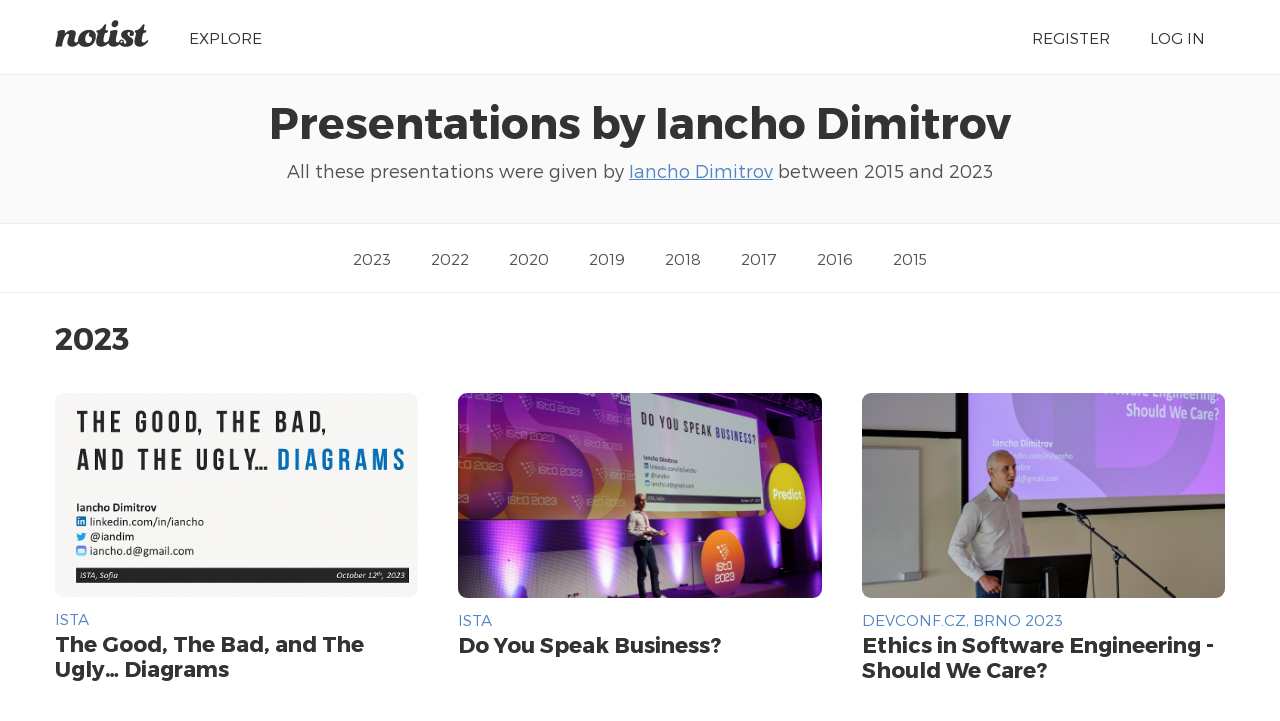

--- FILE ---
content_type: text/html; charset=UTF-8
request_url: https://noti.st/iancho/presentations
body_size: 4948
content:
<!doctype html>
<html lang="en">
<head>
    <meta charset="utf-8">
    <link rel="dns-prefetch" href="https://on.notist.cloud">
    <title>    Iancho Dimitrov’s presentations on Notist
</title>
    <meta name="viewport" content="width=device-width, initial-scale=1, shrink-to-fit=no">
    <link rel="preload" as="font" crossorigin="crossorigin" type="font/woff2" href="https://on.notist.cloud/fonts/TruenoLt.woff2">
    <link rel="preload" as="font" crossorigin="crossorigin" type="font/woff2" href="https://on.notist.cloud/fonts/TruenoBd.woff2">
        <link rel="stylesheet" href="/assets/css/styles-056.css">
    <script src="/assets/js/focus-visible.js" async></script>
    <link rel="shortcut icon" href="https://on.notist.cloud/assets/favicon.ico" type="image/x-icon">
                <link rel="alternate" type="application/vnd.api+json" href="https://noti.st/iancho/presentations.json">
</head>
<body>
    <div class="full-width bg-white">
    <div class="content-width site-banner ">
        <div class="site-logo">
            <a href="/"><img src="https://on.notist.cloud/assets/svg/notist.svg" alt="Notist"></a>
        </div>
        <nav>
            <ul class="main-nav"><li><a href="/explore">Explore</a></li><li class="push-right"><a href="/register">Register</a></li><li ><a
                                    href="/login">Log&nbsp;in</a></li></ul>
        </nav>
    </div>
</div>

    <div class="full-width bg-ltgrey">
        <div class="content-width presentation-header">
            <h1>Presentations by Iancho Dimitrov</h1>
            <p class="subhead">All these presentations were given by <a href="/iancho">Iancho Dimitrov</a> between
                2015 and
                2023</p>
        </div>
    </div>


            
        <div class="full-width bg-white">
            <div class="content-width in-page-nav">
                <nav>
                    <ul class="sub-nav">
                                                                                    <li><a href="#y2023">2023</a></li>
                                                                                                                                                                                                                                                                                                                                                                                                                                                                                                                                                            <li><a href="#y2022">2022</a></li>
                                                                                                                                            <li><a href="#y2020">2020</a></li>
                                                                                                                                                                                                                                                                                                                                                                                            <li><a href="#y2019">2019</a></li>
                                                                                                                                                                                                                                                                                                                                                                                                                                                                                                                                                                                                                                                                                                                                                                                                            <li><a href="#y2018">2018</a></li>
                                                                                                                                                                                                                                                                                                                                                                                            <li><a href="#y2017">2017</a></li>
                                                                                                                                                                                                                                                                                                                                                                                                                                                                                                                                                                                                                                                                                                                                                                                                                                                                                            <li><a href="#y2016">2016</a></li>
                                                                                                                                            <li><a href="#y2015">2015</a></li>
                                                                                                                                                                                    </ul>
                </nav>
            </div>
        </div>







        <div class="full-width bg-white">

                                                    <div class="content-width">
                <h3 id="y2023">2023</h3>
                <ul class="presentation-listing">
            
            <li>


                    <a href="/iancho/PeNXiS/the-good-the-bad-and-the-ugly-diagrams">
                                                <img src="https://on.notist.cloud/slides/deck11437/large-cbf4ece03b7b259e.jpg" alt=" The Good, The Bad, and The Ugly… Diagrams">
                                                </a>


                <div class="header-multi">
                    <h4><a href="/events/DbLu8r/ista">ISTA</a></h4>
                    <h3><a href="/iancho/PeNXiS/the-good-the-bad-and-the-ugly-diagrams"> The Good, The Bad, and The Ugly… Diagrams</a>
                    </h3>
                </div>
            </li>
                                
            <li>


                    <a href="/iancho/1y6Lar/do-you-speak-business">
                                                <img src="https://on.notist.cloud/slides/deck11438/large-809a10272f9dc2f5.JPG" alt="Do You Speak Business?">
                                                </a>


                <div class="header-multi">
                    <h4><a href="/events/DbLu8r/ista">ISTA</a></h4>
                    <h3><a href="/iancho/1y6Lar/do-you-speak-business">Do You Speak Business?</a>
                    </h3>
                </div>
            </li>
                                
            <li>


                    <a href="/iancho/mQRvUP/ethics-in-software-engineering-should-we-care">
                                                <img src="https://on.notist.cloud/slides/deck10733/large-dbec5c041ce97063.jpg" alt="Ethics in Software Engineering - Should We Care?">
                                                </a>


                <div class="header-multi">
                    <h4><a href="/events/4OK949/devconf-cz-brno-2023">DevConf.cz, Brno 2023</a></h4>
                    <h3><a href="/iancho/mQRvUP/ethics-in-software-engineering-should-we-care">Ethics in Software Engineering - Should We Care?</a>
                    </h3>
                </div>
            </li>
                                
            <li>


                    <a href="/iancho/OkAjMo/against-all-odds-a-team-contributing-full-time-to-open-source-projects-in-your-company">
                                                <img src="https://on.notist.cloud/slides/deck10734/large-71d3b47d34459076.png" alt="Against all odds - a team contributing full-time to Open Source projects in your company">
                                                </a>


                <div class="header-multi">
                    <h4><a href="/events/4OK949/devconf-cz-brno-2023">DevConf.cz, Brno 2023</a></h4>
                    <h3><a href="/iancho/OkAjMo/against-all-odds-a-team-contributing-full-time-to-open-source-projects-in-your-company">Against all odds - a team contributing full-time to Open Source projects in your company</a>
                    </h3>
                </div>
            </li>
                                
            <li>


                    <a href="/iancho/13tXFD/diagram-it-visualization-techniques-for-it-people">
                                                <img src="https://on.notist.cloud/slides/deck10735/large-f16c7c0eb24c7188.jpg" alt=" Diagram It! - Visualization Techniques for IT People">
                                                </a>


                <div class="header-multi">
                    <h4><a href="/events/gi2wwY/confoo-ca-montreal-2023">ConFoo.ca, Montreal 2023</a></h4>
                    <h3><a href="/iancho/13tXFD/diagram-it-visualization-techniques-for-it-people"> Diagram It! - Visualization Techniques for IT People</a>
                    </h3>
                </div>
            </li>
                                
            <li>


                    <a href="/iancho/dNcL7c/productive-how-to-fast-forward-your-dev-career">
                                                <img src="https://on.notist.cloud/slides/deck10736/large-a1a4c128b95fba0c.png" alt=" Productive++: How to Fast Forward Your Dev Career">
                                                </a>


                <div class="header-multi">
                    <h4><a href="/events/gi2wwY/confoo-ca-montreal-2023">ConFoo.ca, Montreal 2023</a></h4>
                    <h3><a href="/iancho/dNcL7c/productive-how-to-fast-forward-your-dev-career"> Productive++: How to Fast Forward Your Dev Career</a>
                    </h3>
                </div>
            </li>
                                                                    </ul>
                    </div>
                                <div class="content-width">
                <h3 id="y2022">2022</h3>
                <ul class="presentation-listing">
            
            <li>


                    <a href="/iancho/SWN83X/der-mischmasch-exposed-devops-test-automation-masterchef-class">
                                                <img src="https://on.notist.cloud/slides/deck8935/large-9235a76cd2fec849.jpeg" alt="Der Mischmasch Exposed – DevOps &amp; Test Automation MasterChef Class">
                                                </a>


                <div class="header-multi">
                    <h4><a href="/events/uhmcBd/zeb-uni-2022">zeb.uni 2022</a></h4>
                    <h3><a href="/iancho/SWN83X/der-mischmasch-exposed-devops-test-automation-masterchef-class">Der Mischmasch Exposed – DevOps &amp; Test Automation MasterChef Class</a>
                    </h3>
                </div>
            </li>
                                                                    </ul>
                    </div>
                                <div class="content-width">
                <h3 id="y2020">2020</h3>
                <ul class="presentation-listing">
            
            <li>


                    <a href="/iancho/iWiIY1/surviving-your-pm">
                                                <img src="https://on.notist.cloud/slides/deck5173/large-0d211059992bb273.jpg" alt="Surviving Your PM">
                                                </a>


                <div class="header-multi">
                    <h4><a href="/events/LiUQ8A/musala-smart-talks">Musala Smart Talks</a></h4>
                    <h3><a href="/iancho/iWiIY1/surviving-your-pm">Surviving Your PM</a>
                    </h3>
                </div>
            </li>
                                
            <li>


                    <a href="/iancho/6EjTbd/making-business-sense-of-test-automation">
                                                <img src="https://on.notist.cloud/slides/deck5054/large-7086bd0a1f8307b0.jpg" alt="Making (Business) Sense of Test Automation">
                                                </a>


                <div class="header-multi">
                    <h4><a href="/events/faPiv8/testbustersnight-vienna">TestBustersNight Vienna</a></h4>
                    <h3><a href="/iancho/6EjTbd/making-business-sense-of-test-automation">Making (Business) Sense of Test Automation</a>
                    </h3>
                </div>
            </li>
                                
            <li>


                    <a href="/iancho/IjmcxC/do-architects-need-soft-skills">
                                                <img src="https://on.notist.cloud/slides/deck5065/large-f927c85c0adda712.jpg" alt="Do Architects Need Soft Skills?">
                                                </a>


                <div class="header-multi">
                    <h4><a href="/events/CJWVPW/confoo-montreal">ConFoo Montreal</a></h4>
                    <h3><a href="/iancho/IjmcxC/do-architects-need-soft-skills">Do Architects Need Soft Skills?</a>
                    </h3>
                </div>
            </li>
                                
            <li>


                    <a href="/iancho/v3VQpb/10x-accelerated-tech-career">
                                                <img src="https://on.notist.cloud/slides/deck5066/large-25fff363469209e0.jpg" alt="10x Accelerated Tech Career?">
                                                </a>


                <div class="header-multi">
                    <h4><a href="/events/CJWVPW/confoo-montreal">ConFoo Montreal</a></h4>
                    <h3><a href="/iancho/v3VQpb/10x-accelerated-tech-career">10x Accelerated Tech Career?</a>
                    </h3>
                </div>
            </li>
                                                                    </ul>
                    </div>
                                <div class="content-width">
                <h3 id="y2019">2019</h3>
                <ul class="presentation-listing">
            
            <li>


                    <a href="/iancho/gQ3p4n/making-business-sense-of-test-automation">
                                                <img src="https://on.notist.cloud/slides/deck4340/large-4a9371d9f50fb239.jpg" alt=" Making (Business) Sense of Test Automation">
                                                </a>


                <div class="header-multi">
                    <h4><a href="/events/ZznhX7/ista-con">ISTA Con</a></h4>
                    <h3><a href="/iancho/gQ3p4n/making-business-sense-of-test-automation"> Making (Business) Sense of Test Automation</a>
                    </h3>
                </div>
            </li>
                                
            <li>


                    <a href="/iancho/OKOeLD/mini-workshop-bug-fix-your-cv">
                                                <img src="https://on.notist.cloud/slides/deck4320/large-27.jpg" alt="[ mini-workshop ] Bug-fix your CV">
                                                </a>


                <div class="header-multi">
                    <h4><a href="/events/0oyrXb/agile-testing-days">Agile Testing Days</a></h4>
                    <h3><a href="/iancho/OKOeLD/mini-workshop-bug-fix-your-cv">[ mini-workshop ] Bug-fix your CV</a>
                    </h3>
                </div>
            </li>
                                
            <li>


                    <a href="/iancho/cxqG61/making-business-sense-of-automated-testing">
                                                <img src="https://on.notist.cloud/slides/deck4323/large-212697-c0dac7ac46a80c6c.jpg" alt="Making (Business) Sense of Automated Testing">
                                                </a>


                <div class="header-multi">
                    <h4><a href="/events/0oyrXb/agile-testing-days">Agile Testing Days</a></h4>
                    <h3><a href="/iancho/cxqG61/making-business-sense-of-automated-testing">Making (Business) Sense of Automated Testing</a>
                    </h3>
                </div>
            </li>
                                
            <li>


                    <a href="/iancho/BzXfhZ/making-business-sense-of-test-automation">
                                                <img src="https://on.notist.cloud/slides/deck5067/large-04debbb98f1b165b.jpg" alt="Making (Business) Sense of Test Automation">
                                                </a>


                <div class="header-multi">
                    <h4><a href="/events/HHVKbl/agile-automation-days">Agile &amp; Automation Days</a></h4>
                    <h3><a href="/iancho/BzXfhZ/making-business-sense-of-test-automation">Making (Business) Sense of Test Automation</a>
                    </h3>
                </div>
            </li>
                                
            <li>


                    <a href="/iancho/RLvAm9/sales-skills-for-qa-experts">
                                                <img src="https://on.notist.cloud/slides/deck4317/large-212579-1e319c15021c909f.png" alt=" Sales Skills for QA Experts">
                                                </a>


                <div class="header-multi">
                    <h4><a href="/events/5Hhw01/testcon-europe">TestCon Europe</a></h4>
                    <h3><a href="/iancho/RLvAm9/sales-skills-for-qa-experts"> Sales Skills for QA Experts</a>
                    </h3>
                </div>
            </li>
                                
            <li>


                    <a href="/iancho/4uuN26/workshop-sales-skills-for-it-people">
                                                <img src="https://on.notist.cloud/slides/deck4350/large-05ad773800eb9be1.jpg" alt="[ workshop ] Sales Skills for IT People">
                                                </a>


                <div class="header-multi">
                    <h4><a href="/events/2Kk7l4/hackconf-bg">HackConf.bg</a></h4>
                    <h3><a href="/iancho/4uuN26/workshop-sales-skills-for-it-people">[ workshop ] Sales Skills for IT People</a>
                    </h3>
                </div>
            </li>
                                
            <li>


                    <a href="/iancho/rbHrqp/against-all-odds-a-team-contributing-full-time-to-open-source-projects-in-your-company">
                                                <img src="https://on.notist.cloud/slides/deck4325/large-0.png" alt="Against all odds - a team contributing full-time to Open Source projects in your company">
                                                </a>


                <div class="header-multi">
                    <h4><a href="/events/5QpMNz/northern-ireland-developer-conference">Northern Ireland Developer Conference</a></h4>
                    <h3><a href="/iancho/rbHrqp/against-all-odds-a-team-contributing-full-time-to-open-source-projects-in-your-company">Against all odds - a team contributing full-time to Open Source projects in your company</a>
                    </h3>
                </div>
            </li>
                                
            <li>


                    <a href="/iancho/XNEEi0/making-business-sense-of-automated-testing">
                                                <img src="https://on.notist.cloud/slides/deck4336/large-7248810644a2d078.jpg" alt="Making (Business) Sense of Automated Testing">
                                                </a>


                <div class="header-multi">
                    <h4><a href="/events/odFJHv/confoo-montreal">ConFoo Montreal</a></h4>
                    <h3><a href="/iancho/XNEEi0/making-business-sense-of-automated-testing">Making (Business) Sense of Automated Testing</a>
                    </h3>
                </div>
            </li>
                                
            <li>


                    <a href="/iancho/9gx2aP/sales-skills-for-it-people">
                                                <img src="https://on.notist.cloud/slides/deck4335/large-90b84efce425437e.jpg" alt="Sales Skills for IT People">
                                                </a>


                <div class="header-multi">
                    <h4><a href="/events/odFJHv/confoo-montreal">ConFoo Montreal</a></h4>
                    <h3><a href="/iancho/9gx2aP/sales-skills-for-it-people">Sales Skills for IT People</a>
                    </h3>
                </div>
            </li>
                                                                    </ul>
                    </div>
                                <div class="content-width">
                <h3 id="y2018">2018</h3>
                <ul class="presentation-listing">
            
            <li>


                    <a href="/iancho/Tv0fjE/panel-participant-the-next-wave-of-iot-edge-intelligence-and-opportunities">
                                                <img src="https://on.notist.cloud/slides/deck4352/large-5d2612534cacba49.jpg" alt="[ panel - participant ] The Next Wave of IoT: Edge, Intelligence, and Opportunities">
                                                </a>


                <div class="header-multi">
                    <h4><a href="/events/3Ggv2j/ista-con">ISTA Con</a></h4>
                    <h3><a href="/iancho/Tv0fjE/panel-participant-the-next-wave-of-iot-edge-intelligence-and-opportunities">[ panel - participant ] The Next Wave of IoT: Edge, Intelligence, and Opportunities</a>
                    </h3>
                </div>
            </li>
                                
            <li>


                    <a href="/iancho/hEdAuV/sales-skillz-for-it-people">
                                                <img src="https://on.notist.cloud/slides/deck4351/large-3e6d39fbb6e20eb3.jpg" alt="Sales Skillz for IT People">
                                                </a>


                <div class="header-multi">
                    <h4><a href="/events/3Ggv2j/ista-con">ISTA Con</a></h4>
                    <h3><a href="/iancho/hEdAuV/sales-skillz-for-it-people">Sales Skillz for IT People</a>
                    </h3>
                </div>
            </li>
                                
            <li>


                    <a href="/iancho/ZVch7F/digital-business-models-and-smart-analytics-redefining-go-to-market-and-customer-servicing-strategies">
                                                    <div class="presentation-image-placeholder">
                                <div>
                                    <h4>Digital business models and smart analytics - redefining go-to-market and customer servicing strategies</h4>
                                </div>
                            </div>
                                            </a>


                <div class="header-multi">
                    <h4><a href="/events/WXa8YL/innotech-summit">Innotech Summit</a></h4>
                    <h3><a href="/iancho/ZVch7F/digital-business-models-and-smart-analytics-redefining-go-to-market-and-customer-servicing-strategies">Digital business models and smart analytics - redefining go-to-market and customer servicing strategies</a>
                    </h3>
                </div>
            </li>
                                
            <li>


                    <a href="/iancho/BpLUze/panel-chair-strategic-approaches-to-business-model-innovation">
                                                    <div class="presentation-image-placeholder">
                                <div>
                                    <h4>[ panel - chair ] Strategic Approaches to Business Model Innovation</h4>
                                </div>
                            </div>
                                            </a>


                <div class="header-multi">
                    <h4><a href="/events/8rIwQk/strategic-initiatives-and-bm-innovation-summit">Strategic Initiatives and BM Innovation Summit</a></h4>
                    <h3><a href="/iancho/BpLUze/panel-chair-strategic-approaches-to-business-model-innovation">[ panel - chair ] Strategic Approaches to Business Model Innovation</a>
                    </h3>
                </div>
            </li>
                                                                    </ul>
                    </div>
                                <div class="content-width">
                <h3 id="y2017">2017</h3>
                <ul class="presentation-listing">
            
            <li>


                    <a href="/iancho/JYLymu/do-architects-need-soft-skills">
                                                <img src="https://on.notist.cloud/slides/deck4353/large-9947e17ad4016d26.jpg" alt="Do Architects Need Soft Skills?">
                                                </a>


                <div class="header-multi">
                    <h4><a href="/events/Yfyaxa/ista-con">ISTA Con</a></h4>
                    <h3><a href="/iancho/JYLymu/do-architects-need-soft-skills">Do Architects Need Soft Skills?</a>
                    </h3>
                </div>
            </li>
                                
            <li>


                    <a href="/iancho/vs4mfJ/a-team-contributing-full-time-to-open-source-projects-a-primer-on-making-it-happen-in-your-company">
                                                <img src="https://on.notist.cloud/slides/deck4354/large-77f13ad62b5e746f.jpg" alt="A Team Contributing Full-time to Open Source Projects - A Primer on Making It Happen in Your Company">
                                                </a>


                <div class="header-multi">
                    <h4><a href="/events/Yfyaxa/ista-con">ISTA Con</a></h4>
                    <h3><a href="/iancho/vs4mfJ/a-team-contributing-full-time-to-open-source-projects-a-primer-on-making-it-happen-in-your-company">A Team Contributing Full-time to Open Source Projects - A Primer on Making It Happen in Your Company</a>
                    </h3>
                </div>
            </li>
                                
            <li>


                    <a href="/iancho/KsB5MR/do-architects-need-soft-skills">
                                                <img src="https://on.notist.cloud/slides/deck4330/large-887e9f3c791a24ef.jpg" alt="Do Architects Need Soft Skills?">
                                                </a>


                <div class="header-multi">
                    <h4><a href="/events/uDrKfw/eclipsecon-europe">EclipseCon Europe</a></h4>
                    <h3><a href="/iancho/KsB5MR/do-architects-need-soft-skills">Do Architects Need Soft Skills?</a>
                    </h3>
                </div>
            </li>
                                
            <li>


                    <a href="/iancho/xBttEq/a-team-contributing-full-time-to-open-source-projects-a-primer-on-making-it-happen-in-your-company">
                                                <img src="https://on.notist.cloud/slides/deck4329/large-f302c352c44b8572.jpg" alt="A Team Contributing Full-time to Open Source Projects - A Primer on Making It Happen in Your Company">
                                                </a>


                <div class="header-multi">
                    <h4><a href="/events/uDrKfw/eclipsecon-europe">EclipseCon Europe</a></h4>
                    <h3><a href="/iancho/xBttEq/a-team-contributing-full-time-to-open-source-projects-a-primer-on-making-it-happen-in-your-company">A Team Contributing Full-time to Open Source Projects - A Primer on Making It Happen in Your Company</a>
                    </h3>
                </div>
            </li>
                                
            <li>


                    <a href="/iancho/8N7w0s/panel-chair-blockchain-digital-assets-cryptocurrencies">
                                                <img src="https://on.notist.cloud/slides/deck4331/large-c1c95e5f6590c900.jpeg" alt="[ panel - chair ] Blockchain - Digital Assets &amp; Cryptocurrencies">
                                                </a>


                <div class="header-multi">
                    <h4><a href="/events/T5MZZZ/muffin-conference-sofia">Muffin Conference Sofia</a></h4>
                    <h3><a href="/iancho/8N7w0s/panel-chair-blockchain-digital-assets-cryptocurrencies">[ panel - chair ] Blockchain - Digital Assets &amp; Cryptocurrencies</a>
                    </h3>
                </div>
            </li>
                                
            <li>


                    <a href="/iancho/W3P88T/4-extra-miles-a-ba-would-better-walk-in-an-enterprise-project">
                                                <img src="https://on.notist.cloud/slides/deck4328/large-f8967564be36a8e4.jpg" alt="4 Extra Miles a BA Would Better Walk in an Enterprise Project">
                                                </a>


                <div class="header-multi">
                    <h4><a href="/events/qldlhA/balkan-ba-conference">Balkan BA Conference</a></h4>
                    <h3><a href="/iancho/W3P88T/4-extra-miles-a-ba-would-better-walk-in-an-enterprise-project">4 Extra Miles a BA Would Better Walk in an Enterprise Project</a>
                    </h3>
                </div>
            </li>
                                
            <li>


                    <a href="/iancho/tjgKG4/do-architects-need-soft-skills">
                                                <img src="https://on.notist.cloud/slides/deck4332/large-8bf2e31d3a087996.jpg" alt=" Do Architects Need Soft Skills?">
                                                </a>


                <div class="header-multi">
                    <h4><a href="/events/5X83Vz/hackconf-bulgaria">HackConf Bulgaria</a></h4>
                    <h3><a href="/iancho/tjgKG4/do-architects-need-soft-skills"> Do Architects Need Soft Skills?</a>
                    </h3>
                </div>
            </li>
                                
            <li>


                    <a href="/iancho/HPxWNf/connected-world-iot">
                                                <img src="https://on.notist.cloud/slides/deck4333/large-5e2baf4a34c2c952.jpg" alt=" Connected World &amp; IoT">
                                                </a>


                <div class="header-multi">
                    <h4><a href="/events/ERuxol/connected-world-iot-seminar-by-muffin">Connected World &amp; IoT Seminar by Muffin</a></h4>
                    <h3><a href="/iancho/HPxWNf/connected-world-iot"> Connected World &amp; IoT</a>
                    </h3>
                </div>
            </li>
                                
            <li>


                    <a href="/iancho/f6EiVG/innovation-iot-smart-home-at-musala-soft">
                                                <img src="https://on.notist.cloud/slides/deck4338/large-92c02ae8cc051e0e.png" alt="Innovation, IoT &amp; Smart Home @ Musala Soft">
                                                </a>


                <div class="header-multi">
                    <h4><a href="/events/c8C9wM/openhab-smart-home-day">OpenHAB Smart Home Day</a></h4>
                    <h3><a href="/iancho/f6EiVG/innovation-iot-smart-home-at-musala-soft">Innovation, IoT &amp; Smart Home @ Musala Soft</a>
                    </h3>
                </div>
            </li>
                                
            <li>


                    <a href="/iancho/2mVucr/iot-smart-world-industry-4-0">
                                                <img src="https://on.notist.cloud/slides/deck4337/large-c901f7294f4639d2.jpg" alt="IoT, Smart World &amp; Industry 4.0">
                                                </a>


                <div class="header-multi">
                    <h4><a href="/events/zoTM3x/meet-the-masters-skopje">Meet The Masters Skopje</a></h4>
                    <h3><a href="/iancho/2mVucr/iot-smart-world-industry-4-0">IoT, Smart World &amp; Industry 4.0</a>
                    </h3>
                </div>
            </li>
                                                                    </ul>
                    </div>
                                <div class="content-width">
                <h3 id="y2016">2016</h3>
                <ul class="presentation-listing">
            
            <li>


                    <a href="/iancho/o94Is3/making-the-most-of-your-client-vendor-relationship-real-life-stories-with-actionable-insight">
                                                    <div class="presentation-image-placeholder">
                                <div>
                                    <h4>Making the Most of Your Client-Vendor Relationship (real-life stories with actionable insight)</h4>
                                </div>
                            </div>
                                            </a>


                <div class="header-multi">
                    <h4><a href="/events/lB1kJ9/ito-bpo-germany-forum">ITO &amp; BPO Germany Forum</a></h4>
                    <h3><a href="/iancho/o94Is3/making-the-most-of-your-client-vendor-relationship-real-life-stories-with-actionable-insight">Making the Most of Your Client-Vendor Relationship (real-life stories with actionable insight)</a>
                    </h3>
                </div>
            </li>
                                                                    </ul>
                    </div>
                                <div class="content-width">
                <h3 id="y2015">2015</h3>
                <ul class="presentation-listing">
            
            <li>


                    <a href="/iancho/kgqjtH/smart-watches-testing-their-apps-the-smart-way">
                                                <img src="https://on.notist.cloud/slides/deck4341/large-517e6ce53f6d37c9.jpg" alt="Smart Watches –  Testing Their Apps the Smart Way">
                                                </a>


                <div class="header-multi">
                    <h4><a href="/events/5P5NRy/be-it-conference">Be IT Conference</a></h4>
                    <h3><a href="/iancho/kgqjtH/smart-watches-testing-their-apps-the-smart-way">Smart Watches –  Testing Their Apps the Smart Way</a>
                    </h3>
                </div>
            </li>
                                
            <li>


                    <a href="/iancho/QSn6kS/test-automation-for-wearables">
                                                <img src="https://on.notist.cloud/slides/deck4339/large-c37aac46298de845.png" alt="Test Automation for Wearables">
                                                </a>


                <div class="header-multi">
                    <h4><a href="/events/NUkYBY/wearables-barcamp-hackathon-dtag">Wearables Barcamp &amp; Hackathon (DTAG)</a></h4>
                    <h3><a href="/iancho/QSn6kS/test-automation-for-wearables">Test Automation for Wearables</a>
                    </h3>
                </div>
            </li>
                            </ul>
        </div>
        </div>
    

    	<footer class="main-footer full-width">
	    <div class="content-width r-grid-4">
	        <div class="logo-strap">
	            <a href="/"><img src="https://on.notist.cloud/assets/svg/notist.svg" alt="Notist"></a>
	        </div>
			<ul>
				<li><h3>Important stuff</h3></li>
				<li><a href="/support">Help &amp; support</a></li>
				<li><a href="/legal/terms">Terms of use</a></li>
				<li><a href="/legal/privacy">Privacy policy</a></li>
			</ul>
	       	<ul>
	            <li><h3>And more</h3></li>
	            <li><a href="/pro">Pro accounts</a></li>
	            <li><a href="/teams">Notist for teams</a></li>
                <li><a href="/about/credits">Credits</a></li>
	        </ul>
	        <ul>
	            <li><h3>Elsewhere</h3></li>
	            <li><a href="https://be.noti.st/">Blog</a></li>
                <li><a href="https://twitter.com/benotist">Twitter</a></li>
                <li><a href="https://be.noti.st/newsletter">Newsletter</a></li>
	        </ul>
	    </div>
	</footer>
<script async src="https://www.googletagmanager.com/gtag/js?id=G-9S6ZQ67DTG"></script>
<script>
  window.dataLayer = window.dataLayer || [];
  function gtag(){dataLayer.push(arguments);}
  gtag('js', new Date());
    gtag('config', 'G-9S6ZQ67DTG', {
      'page_location': '/iancho/presentations'
  });
  </script>




</body>
</html>